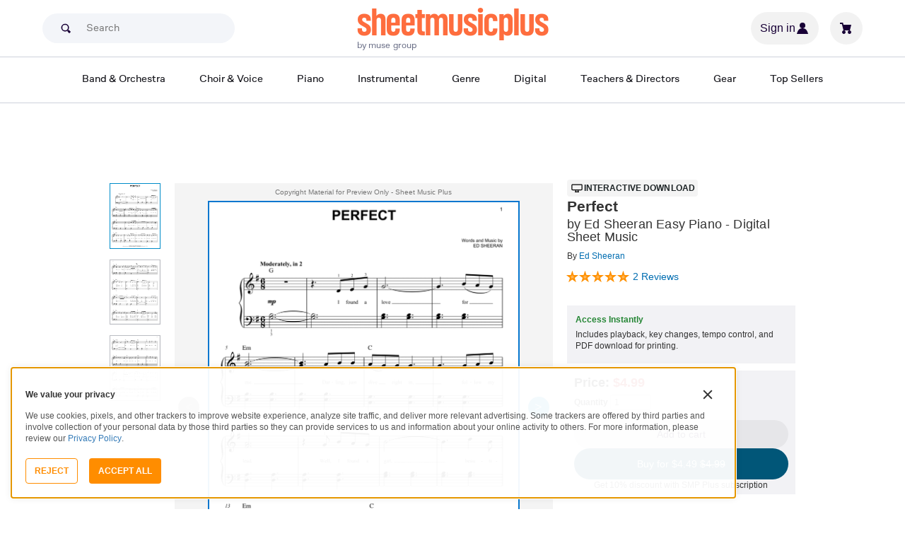

--- FILE ---
content_type: image/svg+xml
request_url: https://www.sheetmusicplus.com/static/public/build/smp_old_static/202601/images/icons/desktop.dc45b0e12b3a31cee998b9ff56152145.svg
body_size: -88
content:
<svg width="20" height="20" fill="none" xmlns="http://www.w3.org/2000/svg"><path d="M16.25 4.375a1.46 1.46 0 0 1 1.459 1.458v5.834a1.46 1.46 0 0 1-1.46 1.458h-3.957v1.667h.207l.127.013a.625.625 0 0 1 0 1.224l-.127.013h-5a.625.625 0 0 1 0-1.25h.209v-1.667H3.75a1.458 1.458 0 0 1-1.458-1.458V5.833c0-.805.652-1.458 1.458-1.458h12.5Zm-7.292 8.75v1.667h2.083v-1.667H8.958Zm-5.208-7.5a.208.208 0 0 0-.208.208v5.834c0 .115.093.208.208.208h12.5a.21.21 0 0 0 .209-.208V5.833a.21.21 0 0 0-.21-.208H3.75Z" fill="currentColor"/></svg>


--- FILE ---
content_type: text/javascript; charset=utf-8
request_url: https://www.sheetmusicplus.com/static/public/build/smp_es6/202601/662.a09957957516faeeb4d1df91a5a48228.js
body_size: 16449
content:
"use strict";(self.webpackChunksmp_es6=self.webpackChunksmp_es6||[]).push([[662],{33052:(e,t,i)=>{i.d(t,{Z:()=>s});var r=i(8081),n=i.n(r),a=i(23645),o=i.n(a)()(n());o.push([e.id,".BaseCheckbox-checkbox{-webkit-appearance:none;-moz-appearance:none;appearance:none;box-sizing:border-box;margin:0}",""]),o.locals={checkbox:"BaseCheckbox-checkbox"};const s=o},83617:(e,t,i)=>{i.d(t,{Z:()=>s});var r=i(8081),n=i.n(r),a=i(23645),o=i.n(a)()(n());o.push([e.id,".input-input{-webkit-appearance:none;background:transparent;border:none;box-sizing:border-box;margin:0;min-width:0;outline:none;padding:0}.input-input::-webkit-inner-spin-button,.input-input::-webkit-outer-spin-button,.input-input::-webkit-search-cancel-button,.input-input::-webkit-search-results-button,.input-input::-webkit-slider-runnable-track,.input-input::-webkit-slider-thumb{-webkit-appearance:none}",""]),o.locals={input:"input-input"};const s=o},1993:(e,t,i)=>{i.d(t,{Z:()=>s});var r=i(8081),n=i.n(r),a=i(23645),o=i.n(a)()(n());o.push([e.id,".BaseCarousel-carousel{-webkit-overflow-scrolling:touch;align-items:stretch;display:flex;list-style:none;overflow:auto;padding:0;scroll-snap-type:x mandatory;scrollbar-width:none;width:100%}.BaseCarousel-carousel::-webkit-scrollbar{display:none}.BaseCarousel-slide{display:flex;list-style:none}",""]),o.locals={carousel:"BaseCarousel-carousel",slide:"BaseCarousel-slide"};const s=o},10341:(e,t,i)=>{i.d(t,{Z:()=>s});var r=i(8081),n=i.n(r),a=i(23645),o=i.n(a)()(n());o.push([e.id,".Divider-divider{border-bottom:1px solid #ccc;margin:0}",""]),o.locals={divider:"Divider-divider"};const s=o},46627:(e,t,i)=>{i.d(t,{Z:()=>s});var r=i(8081),n=i.n(r),a=i(23645),o=i.n(a)()(n());o.push([e.id,'input[type="checkbox"].CheckboxV2-checkbox{background-color:var(--smp-color-background-default);border:1px solid #a7a4a9;border-radius:1px;height:20px;margin:0;width:20px}input[type="checkbox"].CheckboxV2-small{height:16px;width:16px}input[type="checkbox"].CheckboxV2-checkbox:disabled{opacity:.5}input[type="checkbox"].CheckboxV2-checkbox:checked{position:relative}input[type="checkbox"].CheckboxV2-primary:checked{background-color:#015678;border:1px solid #015678;position:relative}input[type="checkbox"].CheckboxV2-success:checked{background-color:#017b22;border:1px solid #017b22;position:relative}input[type="checkbox"].CheckboxV2-checkbox:checked::after{border:solid var(--smp-color-content-on-color);border-width:0 2px 2px 0;content:"";display:block;height:10px;left:50%;position:absolute;top:45%;transform:translate(-50%,-50%) rotate(45deg);width:5px}',""]),o.locals={checkbox:"CheckboxV2-checkbox",small:"CheckboxV2-small",primary:"CheckboxV2-primary",success:"CheckboxV2-success"};const s=o},28410:(e,t,i)=>{i.d(t,{Z:()=>s});var r=i(8081),n=i.n(r),a=i(23645),o=i.n(a)()(n());o.push([e.id,".TextField-wrapper{position:relative}.TextField-inputWrapper{margin-bottom:16px}.TextField-input{background:#fff;border:1px solid #ccc;border-radius:4px;min-height:36px;padding:9px 12px}select.TextField-input{line-height:16px}.TextField-passwordToggle{position:absolute;right:1px;top:1px;z-index:2}.TextField-iconEye{opacity:.4}.TextField-iconEyeActive{opacity:.6}.TextField-noMargins{margin:0}.TextField-hidden{display:none}.TextField-fieldErrors{margin-top:8px}.TextField-errorIcon{color:#b51c36;position:absolute;right:9px;top:50%;transform:translateY(-50%);z-index:2}.braintree-hosted-fields-focused{border-color:#66afe9;box-shadow:inset 0 1px 1px rgba(0,0,0,.075),0 0 8px rgba(102,175,233,.6);outline:0}.braintree-hosted-fields-invalid{border-color:#a94442;box-shadow:inset 0 1px 1px rgba(0,0,0,.075)}",""]),o.locals={wrapper:"TextField-wrapper",inputWrapper:"TextField-inputWrapper",input:"TextField-input",passwordToggle:"TextField-passwordToggle",iconEye:"TextField-iconEye",iconEyeActive:"TextField-iconEyeActive",noMargins:"TextField-noMargins",hidden:"TextField-hidden",fieldErrors:"TextField-fieldErrors",errorIcon:"TextField-errorIcon"};const s=o},91331:(e,t,i)=>{i.d(t,{Z:()=>s});var r=i(8081),n=i.n(r),a=i(23645),o=i.n(a)()(n());o.push([e.id,".LinkV2-isFullWidth{width:100%}",""]),o.locals={isFullWidth:"LinkV2-isFullWidth"};const s=o},29112:(e,t,i)=>{i.d(t,{Z:()=>s});var r=i(8081),n=i.n(r),a=i(23645),o=i.n(a)()(n());o.push([e.id,".AddedToCartRecommendationsModalContainer-container{display:flex;flex-direction:column;min-width:auto;width:548px}@media (max-width:810px){.AddedToCartRecommendationsModalContainer-container{width:100%}}.AddedToCartRecommendationsModalContainer-header{margin-top:40px}.AddedToCartRecommendationsModalContainer-carousel{margin-top:64px}@media (max-width:810px){.AddedToCartRecommendationsModalContainer-carousel{margin-top:40px}}.AddedToCartRecommendationsModalContainer-divider{margin-bottom:24px;margin-top:24px}.AddedToCartRecommendationsModalContainer-footer{display:flex;gap:16px}@media (max-width:810px){.AddedToCartRecommendationsModalContainer-footer{flex-direction:column}}.AddedToCartRecommendationsModalContainer-scoreListContainer{gap:20px;margin:0}",""]),o.locals={container:"AddedToCartRecommendationsModalContainer-container",header:"AddedToCartRecommendationsModalContainer-header",carousel:"AddedToCartRecommendationsModalContainer-carousel",divider:"AddedToCartRecommendationsModalContainer-divider",footer:"AddedToCartRecommendationsModalContainer-footer",scoreListContainer:"AddedToCartRecommendationsModalContainer-scoreListContainer"};const s=o},41176:(e,t,i)=>{i.d(t,{Z:()=>s});var r=i(8081),n=i.n(r),a=i(23645),o=i.n(a)()(n());o.push([e.id,".Carousel-container{width:100%}.Carousel-carousel{gap:22px}@media (max-width:810px){.Carousel-carousel{gap:16px}}.Carousel-headerWrapper{margin-bottom:20px}.Carousel-title{-webkit-line-clamp:3;line-clamp:3;-webkit-box-orient:vertical;display:-webkit-box;overflow:hidden;text-overflow:ellipsis}.Carousel-navButton{align-items:center;background-color:#f4f4f4;border-radius:50%;display:flex;height:44px;justify-content:center;width:44px}",""]),o.locals={container:"Carousel-container",carousel:"Carousel-carousel",headerWrapper:"Carousel-headerWrapper",title:"Carousel-title",navButton:"Carousel-navButton"};const s=o},438:(e,t,i)=>{i.d(t,{Z:()=>s});var r=i(8081),n=i.n(r),a=i(23645),o=i.n(a)()(n());o.push([e.id,".CarouselScoreSlide-scoreSlide{height:auto;width:120px}@media (max-width:810px){.CarouselScoreSlide-scoreSlide{width:96px}}.CarouselScoreSlide-imageWrapper{position:relative;width:100%}.CarouselScoreSlide-image{border:1px solid #afafaf}.CarouselScoreSlide-cartActionButton{bottom:10px;left:50%;position:absolute;transform:translateX(-50%)}.CarouselScoreSlide-title{-webkit-line-clamp:2;line-clamp:2;-webkit-box-orient:vertical;display:-webkit-box;overflow:hidden;text-overflow:ellipsis}",""]),o.locals={scoreSlide:"CarouselScoreSlide-scoreSlide",imageWrapper:"CarouselScoreSlide-imageWrapper",image:"CarouselScoreSlide-image",cartActionButton:"CarouselScoreSlide-cartActionButton",title:"CarouselScoreSlide-title"};const s=o},993:(e,t,i)=>{i.d(t,{Z:()=>s});var r=i(8081),n=i.n(r),a=i(23645),o=i.n(a)()(n());o.push([e.id,".MusicListPopover-musicListPopover{height:auto;max-height:400px;overflow-y:auto;width:280px}.MusicListPopover-musicListItem{margin-top:0}.MusicListPopover-musicListItem:first-child{margin-top:0}.MusicListPopover-createMusicListContainer{margin-top:12px;padding:0 10px}.MusicListPopover-createMusicListButton{color:#ff8d00;margin-bottom:16px;margin-right:22px}.MusicListPopover-ListItem{border-radius:0;color:#333;display:flex;font-weight:400;height:36px;justify-content:space-between;padding:8px 12px;text-align:center;text-transform:none;width:100%}.MusicListPopover-ListItem:hover{background-color:#ccc}.MusicListPopover-loading{align-items:center;justify-content:center;margin-bottom:16px;margin-right:16px}.MusicListPopover-form{align-items:center;display:flex;justify-content:space-between}",""]),o.locals={musicListPopover:"MusicListPopover-musicListPopover",musicListItem:"MusicListPopover-musicListItem",createMusicListContainer:"MusicListPopover-createMusicListContainer",createMusicListButton:"MusicListPopover-createMusicListButton",ListItem:"MusicListPopover-ListItem",listItem:"MusicListPopover-ListItem",loading:"MusicListPopover-loading",form:"MusicListPopover-form"};const s=o},30235:(e,t,i)=>{i.d(t,{Z:()=>s});var r=i(8081),n=i.n(r),a=i(23645),o=i.n(a)()(n());o.push([e.id,".ProperQuantityTooltip-properQuantityTooltip{max-width:290px}",""]),o.locals={properQuantityTooltip:"ProperQuantityTooltip-properQuantityTooltip"};const s=o},6998:(e,t,i)=>{i.d(t,{Z:()=>s});var r=i(8081),n=i.n(r),a=i(23645),o=i.n(a)()(n());o.push([e.id,".UxSurveyModalContainer-containerMobile{padding:16px 0}.UxSurveyModalContainer-containerDesktop{padding:20px 0;width:432px}.UxSurveyModalContainer-internalBadgeWrapper{background-color:#daecfe;margin:16px 0;padding:20px 54px}",""]),o.locals={containerMobile:"UxSurveyModalContainer-containerMobile",containerDesktop:"UxSurveyModalContainer-containerDesktop",internalBadgeWrapper:"UxSurveyModalContainer-internalBadgeWrapper"};const s=o},95488:(e,t,i)=>{i.d(t,{Xq:()=>n,b9:()=>a});const r=(0,i(63425).Id)((()=>Promise.all([i.e(736),i.e(812)]).then(i.bind(i,59427)))),n=(r("getCart"),r("addToCart")),a=(r("removeFromCart"),r("updateCartItemQuatity"),r("updateCartSubscription"),r("confirmCart"),r("updateBillingAddress"),r("updateTaxes"),r("removeGiftCardCode"),r("applyCoupon"),r("applyFirstOrderDiscountCoupon"))},90607:(e,t,i)=>{i.d(t,{By:()=>s,LJ:()=>o,PP:()=>a,nN:()=>n,su:()=>l});var r=i(90620);const n=(0,r.A0)("setCartCart"),a=((0,r.A0)("updateGiftCardCode"),(0,r.A0)("removeCartCode")),o=(0,r.A0)("updateCartToggleSubscription"),s=(0,r.A0)("setCartCoupon"),l=(0,r.A0)("applyFirstOrderDiscountCoupon")},80826:(e,t,i)=>{i.d(t,{d:()=>r});const r=e=>e?{secondsLeft:e.seconds_left,status:e.status}:null},13112:(e,t,i)=>{i.d(t,{Z:()=>a});var r=i(98661),n=i(30501);const a=()=>{const e=(0,r.useRef)(null),[t,i]=(0,r.useState)(!1);(0,r.useEffect)((()=>{e.current=document.querySelector(".js-coupon-expiration-timer"),i(!!e.current)}),[]);const a=(0,r.useMemo)((()=>{if(!e.current)return null;const t=parseInt(e.current.getAttribute("data-seconds-left")||"0",10);return Date.now()+1e3*t}),[t]),{formattedTime:o}=(0,n.N)({endTimeMs:a});return(0,r.useEffect)((()=>{e.current&&(e.current.textContent=o)}),[o]),null}},26965:(e,t,i)=>{i.d(t,{V:()=>r});const r=(e,t,i)=>{if(!t)return{days:0,hours:0,minutes:0,seconds:0,totalSeconds:0,isExpired:!0,formattedTime:"00:00"};const r=Math.max(0,Math.floor((t-e)/1e3)),n=Math.floor(r/3600),a=Math.floor(r%3600/60),o=r%60;let s=a.toString().padStart(2,"0")+":"+o.toString().padStart(2,"0");const l=Math.floor(r/86400);return i&&(s=0<l?l+1+" days":n.toString().padStart(2,"0")+":"+a.toString().padStart(2,"0")+":"+o.toString().padStart(2,"0")),{days:l,hours:n,minutes:a,seconds:o,totalSeconds:r,isExpired:0>=r,formattedTime:s}}},30501:(e,t,i)=>{i.d(t,{N:()=>a});var r=i(98661),n=i(26965);const a=({endTimeMs:e,onExpired:t,interval:i=1e3,isExperimentCouponFormatting:a})=>{const[o,s]=(0,r.useState)(Date.now()),l=(0,r.useRef)(t);return(0,r.useEffect)((()=>{l.current=t}),[t]),(0,r.useEffect)((()=>{if(!e)return()=>{};let t;const r=()=>{const i=Date.now();s(i);(0,n.V)(i,e,a).isExpired&&(clearInterval(t),l.current&&l.current())};return r(),t=setInterval(r,i),()=>clearInterval(t)}),[e,i]),(0,n.V)(o,e,a)}},43751:(e,t,i)=>{i.r(t),i.d(t,{default:()=>wi});var r=i(98661),n=i(85168),a=i(73337),o=i(50912),s=i(13112),l=i(22530),c=i(45092),d=i(74004),u=i(28742),p=i(27393),m=i(39441),h=i(90620),v=i(95488),g=i(90607);const f="Product Upselling Added to Cart";var y=i(28714),x=i(49171),b=i(77671),C=i(40602),S=i(44929),M=i(75820),Z=i(86907),w=i(16584);const L="Notification Modal",k=({onNotifyWhenAvailable:e,selectedFormat:t})=>{const{t:i}=(0,b.Q)();return(0,w.BX)(C.f,{gapSize:"l",align:"center",children:[(0,w.tZ)(S.m,{variant:"heading-s",noMargins:!0,children:i("interactive"===t?{message:["Interactive version unavailable"]}:{message:["PDF version unavailable"]})}),(0,w.tZ)(S.m,{variant:"body-l",color:"primary",noMargins:!0,children:i({message:["This edition does not include an interactive format."]})}),(0,w.tZ)(M.x,{state:"primary",onPress:e,isFullWidth:!0,children:i({message:["Notify me when available"]})})]})},E=({onClose:e,...t})=>(0,w.tZ)(Z.f,{size:"md",id:L,onCloseClick:e,children:(0,w.tZ)(k,{...t})});var T=i(40781);const P=(0,T.tA)("scoreView")({initialState:{selectedFormat:null},actions:{initSelectedFormat({isDigital:e,isInteractive:t}){let i="physical";return e&&(i=t?"interactive":"pdf"),{selectedFormat:i}}}});var I=i(7598),N=i(73916);var A=i(51633);var B=i(83666),_=i(94825);const F=(0,T.tA)("musicLists")({initialState:{musicLists:[],musicListItems:[],activeMusicList:null},actions:{setMusicLists:e=>({musicLists:e}),setActiveMusicList:e=>({activeMusicList:e})}}),R=(0,h.A0)("getUserMusicLists"),V=(0,h.A0)("getUserMusicListItems"),O=((0,h.A0)("putUserMusicList"),(0,h.A0)("deleteUserMusicList"),(0,h.A0)("deleteUserMusicListItem")),U=(0,h.A0)("postUserMusicList"),j=(0,h.A0)("postUserMusicListItem"),X=()=>async(e,t,{logger:i})=>{try{e(R.actions.start());const{data:t,error:i}=await A.M.get({path:"/user/musiclist/list"});if(i){if(i.status===B.Nx.NotFound)return void e(F.actions.setMusicLists([]));throw new Error("Can't load user music lists with status: "+i.status)}e(F.actions.setMusicLists(t.map((e=>({id:e.id,name:e.name,visibility:e.visibility})))))}catch(t){e((0,_.C)()),i.error(t),e(R.actions.setError(t))}finally{e(R.actions.stop())}},z=({musicList:e,onSuccess:t})=>async(i,r,{logger:n})=>{try{i(U.actions.start());const{data:r,error:n}=await(a={data:e},A.M.post({path:"/user/musiclist/list",...a}));if(n)throw new Error("Can't create user music list with status: "+n.status);t&&t(r),i(X())}catch(e){i((0,_.C)()),n.error(e),i(U.actions.setError(e))}finally{i(U.actions.stop())}var a},D=({data:e,onSuccess:t})=>async(i,r,{logger:n})=>{try{i(j.actions.start());const{error:r}=await(a={data:e},A.M.post({path:"/user/musiclist/item",...a}));if(r)throw new Error("Can't add item to user music list with status: "+r.status);t&&t()}catch(e){i((0,_.C)()),n.error(e),i(j.actions.setError(e))}finally{i(j.actions.stop())}var a},W=e=>async(t,i,{logger:r})=>{try{t(V.actions.start());const{data:i,error:r}=await(n={query:{list_id:e}},A.M.get({path:"/user/musiclist/item",...n}));if(r){if(r.status===B.Nx.NotFound)return void t(F.actions.setMusicListItems([]));throw new Error("Can't load user music list items with status: "+r.status)}t(F.actions.setMusicListItems(i.map((e=>({id:e.id,title:e.title,image:e.image,priceAmount:e.price_amount,priceSale:e.price_sale,instrument:e.instrument,qtyMinimumOrder:e.qty_minimum_order})))))}catch(e){t((0,_.C)()),r.error(e)}finally{t(V.actions.stop())}var n},q=({query:e,onSuccess:t})=>async(i,r,{logger:n})=>{try{i(O.actions.start());const{error:r}=await(a={query:e},A.M.delete({path:"/user/musiclist/item",...a}));if(r){if(r.status===B.Nx.NotFound)return;throw new Error("Can't delete user music list item with status: "+r.status)}t&&t(),i(W(e.list_id))}catch(e){i((0,_.C)()),n.error(e),i(O.actions.setError(e))}finally{i(O.actions.stop())}var a};var Q=i(53880),H=i(29690),Y=i(45999);const G=({...e})=>(0,w.tZ)("svg",{width:"16",height:"16",viewBox:"0 0 16 16",fill:"currentColor",...e,children:(0,w.tZ)("path",{d:"m5.863 10.583-2.78-2.78-.946.94 3.726 3.726 8-8-.94-.94-7.06 7.054Z"})});var J=i(93967),K=i.n(J),$=i(67719),ee=i(78180);function te(e,t,i){let n=(0,ee.i)((()=>{i&&i(t)}));(0,r.useEffect)((()=>{var t;let i=null==e||null===(t=e.current)||void 0===t?void 0:t.form;return null==i||i.addEventListener("reset",n),()=>{null==i||i.removeEventListener("reset",n)}}),[e,n])}var ie=i(50623),re=i(93599),ne=i(23463),ae=i(20655),oe=i(59168);function se(e){let{id:t,label:i,"aria-labelledby":r,"aria-label":n,labelElementType:a="label"}=e;t=(0,ae.Me)(t);let o=(0,ae.Me)(),s={};return i&&(r=r?o+" "+r:o,s={id:o,htmlFor:"label"===a?t:void 0}),{labelProps:s,fieldProps:(0,oe.b)({id:t,"aria-label":n,"aria-labelledby":r})}}function le(e){let{description:t,errorMessage:i,isInvalid:r,validationState:n}=e,{labelProps:a,fieldProps:o}=se(e),s=(0,ae.mp)([!!t,!!i,r,n]),l=(0,ae.mp)([!!t,!!i,r,n]);return o=(0,re.d)(o,{"aria-describedby":[s,l,e["aria-describedby"]].filter(Boolean).join(" ")||void 0}),{labelProps:a,fieldProps:o,descriptionProps:{id:s},errorMessageProps:{id:l}}}var ce=i(8354),de=i(68933),ue=i(7436);function pe(e,t,i){let{validationBehavior:n,focus:a}=e;(0,ue.b)((()=>{if("native"===n&&(null==i?void 0:i.current)&&!i.current.disabled){let r=t.realtimeValidation.isInvalid?t.realtimeValidation.validationErrors.join(" ")||"Invalid value.":"";i.current.setCustomValidity(r),i.current.hasAttribute("title")||(i.current.title=""),t.realtimeValidation.isInvalid||t.updateValidation({isInvalid:!(e=i.current).validity.valid,validationDetails:me(e),validationErrors:e.validationMessage?[e.validationMessage]:[]})}var e}));let o=(0,r.useRef)(!1),s=(0,ee.i)((()=>{o.current||t.resetValidation()})),l=(0,ee.i)((e=>{var r;t.displayValidation.isInvalid||t.commitValidation();let n=null==i||null===(r=i.current)||void 0===r?void 0:r.form;var o;!e.defaultPrevented&&i&&n&&function(e){for(let t,i=0;i<e.elements.length;i++)if(t=e.elements[i],!t.validity.valid)return t;return null}(n)===i.current&&(a?a():null===(o=i.current)||void 0===o||o.focus(),(0,de._w)("keyboard"));e.preventDefault()})),c=(0,ee.i)((()=>{t.commitValidation()}));(0,r.useEffect)((()=>{let e=null==i?void 0:i.current;if(!e)return;let t=e.form,r=null==t?void 0:t.reset;return t&&(t.reset=()=>{o.current=!window.event||"message"===window.event.type&&window.event.target instanceof MessagePort,null==r||r.call(t),o.current=!1}),e.addEventListener("invalid",l),e.addEventListener("change",c),null==t||t.addEventListener("reset",s),()=>{e.removeEventListener("invalid",l),e.removeEventListener("change",c),null==t||t.removeEventListener("reset",s),t&&(t.reset=r)}}),[i,l,c,s,n])}function me(e){let t=e.validity;return{badInput:t.badInput,customError:t.customError,patternMismatch:t.patternMismatch,rangeOverflow:t.rangeOverflow,rangeUnderflow:t.rangeUnderflow,stepMismatch:t.stepMismatch,tooLong:t.tooLong,tooShort:t.tooShort,typeMismatch:t.typeMismatch,valueMissing:t.valueMissing,valid:t.valid}}const he={badInput:!1,customError:!1,patternMismatch:!1,rangeOverflow:!1,rangeUnderflow:!1,stepMismatch:!1,tooLong:!1,tooShort:!1,typeMismatch:!1,valueMissing:!1,valid:!0},ve={...he,customError:!0,valid:!1},ge={isInvalid:!1,validationDetails:he,validationErrors:[]},fe=(0,r.createContext)({}),ye="__formValidationState"+Date.now();function xe(e){if(e[ye]){let{realtimeValidation:t,displayValidation:i,updateValidation:r,resetValidation:n,commitValidation:a}=e[ye];return{realtimeValidation:t,displayValidation:i,updateValidation:r,resetValidation:n,commitValidation:a}}return function(e){let{isInvalid:t,validationState:i,name:n,value:a,builtinValidation:o,validate:s,validationBehavior:l="aria"}=e;i&&(t||(t="invalid"===i));let c=void 0===t?null:{isInvalid:t,validationErrors:[],validationDetails:ve},d=(0,r.useMemo)((()=>{if(!s||null==a)return null;let e=function(e,t){if("function"==typeof e){let i=e(t);if(i&&"boolean"!=typeof i)return be(i)}return[]}(s,a);return Ce(e)}),[s,a]);(null==o?void 0:o.validationDetails.valid)&&(o=void 0);let u=(0,r.useContext)(fe),p=(0,r.useMemo)((()=>n?Array.isArray(n)?n.flatMap((e=>be(u[e]))):be(u[n]):[]),[u,n]),[m,h]=(0,r.useState)(u),[v,g]=(0,r.useState)(!1);u!==m&&(h(u),g(!1));let f=(0,r.useMemo)((()=>Ce(v?[]:p)),[v,p]),y=(0,r.useRef)(ge),[x,b]=(0,r.useState)(ge),C=(0,r.useRef)(ge),[S,M]=(0,r.useState)(!1);return(0,r.useEffect)((()=>{if(S){M(!1);let e=d||o||y.current;Se(e,C.current)||(C.current=e,b(e))}})),{realtimeValidation:c||f||d||o||ge,displayValidation:"native"===l?c||f||x:c||f||d||o||x,updateValidation(e){"aria"!==l||Se(x,e)?y.current=e:b(e)},resetValidation(){let e=ge;Se(e,C.current)||(C.current=e,b(e)),"native"===l&&M(!1),g(!0)},commitValidation(){"native"===l&&M(!0),g(!0)}}}(e)}function be(e){return e?Array.isArray(e)?e:[e]:[]}function Ce(e){return e.length?{isInvalid:!0,validationErrors:e,validationDetails:ve}:null}function Se(e,t){return!(e!==t)||!!e&&!!t&&e.isInvalid===t.isInvalid&&e.validationErrors.length===t.validationErrors.length&&e.validationErrors.every(((e,i)=>e===t.validationErrors[i]))&&Object.entries(e.validationDetails).every((([e,i])=>t.validationDetails[e]===i))}function Me(e,t){let{inputElementType:i="input",isDisabled:n=!1,isRequired:a=!1,isReadOnly:o=!1,type:s="text",validationBehavior:l="aria"}=e,[c,d]=(0,ne.z)(e.value,e.defaultValue||"",e.onChange),{focusableProps:u}=(0,ce.kc)(e,t),p=xe({...e,value:c}),{isInvalid:m,validationErrors:h,validationDetails:v}=p.displayValidation,{labelProps:g,fieldProps:f,descriptionProps:y,errorMessageProps:x}=le({...e,isInvalid:m,errorMessage:e.errorMessage||h}),b=(0,$.z)(e,{labelable:!0});const C={type:s,pattern:e.pattern};let[S]=(0,r.useState)(c);var M;return te(t,null!==(M=e.defaultValue)&&void 0!==M?M:S,d),pe(e,p,t),(0,r.useEffect)((()=>{if(t.current instanceof(0,ie.kR)(t.current).HTMLTextAreaElement){let e=t.current;Object.defineProperty(e,"defaultValue",{get:()=>e.value,set:()=>{},configurable:!0})}}),[t]),{labelProps:g,inputProps:(0,re.d)(b,"input"===i?C:void 0,{disabled:n,readOnly:o,required:a&&"native"===l,"aria-required":a&&"aria"===l||void 0,"aria-invalid":m||void 0,"aria-errormessage":e["aria-errormessage"],"aria-activedescendant":e["aria-activedescendant"],"aria-autocomplete":e["aria-autocomplete"],"aria-haspopup":e["aria-haspopup"],"aria-controls":e["aria-controls"],value:c,onChange:e=>d(e.target.value),autoComplete:e.autoComplete,autoCapitalize:e.autoCapitalize,maxLength:e.maxLength,minLength:e.minLength,name:e.name,form:e.form,placeholder:e.placeholder,inputMode:e.inputMode,autoCorrect:e.autoCorrect,spellCheck:e.spellCheck,[17<=parseInt(r.default.version,10)?"enterKeyHint":"enterkeyhint"]:e.enterKeyHint,onCopy:e.onCopy,onCut:e.onCut,onPaste:e.onPaste,onCompositionEnd:e.onCompositionEnd,onCompositionStart:e.onCompositionStart,onCompositionUpdate:e.onCompositionUpdate,onSelect:e.onSelect,onBeforeInput:e.onBeforeInput,onInput:e.onInput,...u,...f}),descriptionProps:y,errorMessageProps:x,isInvalid:m,validationErrors:h,validationDetails:v}}const Ze=(0,r.forwardRef)((({testID:e,...t},i)=>(0,w.tZ)("label",{ref:i,...t})));var we=i(93379),Le=i.n(we),ke=i(83617),Ee={injectType:"styleTag",insert:"head",singleton:!1};Le()(ke.Z,Ee);const Te=ke.Z.locals||{};var Pe=i(28410),Ie={injectType:"styleTag",insert:"head",singleton:!1};Le()(Pe.Z,Ie);const Ne=Pe.Z.locals||{};var Ae=i(61284);const Be=({errors:e})=>{const t=e.length;return t?1===t?(0,w.tZ)(Ae.x,{type:"paragraph-m",state:"danger",children:e[0]}):(0,w.tZ)(Ae.x,{as:"ul",type:"paragraph-m",state:"danger",children:e.map((e=>(0,w.tZ)("li",{children:e},e)))}):null},_e=({className:e})=>(0,w.tZ)("svg",{width:"17",height:"16",viewBox:"0 0 17 16",className:e,children:(0,w.tZ)("path",{d:"M8.558 1.139c-2.349 0-4.23 1.07-5.599 2.343C1.6 4.743.69 6.255.26 7.292a.924.924 0 0 0 0 .716c.43 1.038 1.34 2.55 2.7 3.81 1.37 1.274 3.25 2.344 5.6 2.344 2.348 0 4.229-1.07 5.598-2.343 1.36-1.265 2.27-2.773 2.703-3.811a.925.925 0 0 0 0-.715c-.433-1.038-1.343-2.55-2.703-3.811-1.37-1.274-3.25-2.343-5.599-2.343ZM4.372 7.65a4.186 4.186 0 1 1 8.372 0 4.186 4.186 0 0 1-8.372 0Zm4.186-1.86a1.862 1.862 0 0 1-2.45 1.764c-.16-.052-.346.047-.34.215a2.792 2.792 0 1 0 2.91-2.91c-.17-.005-.268.178-.216.34.061.187.096.384.096.59Z",fill:"#000"})}),Fe=({...e})=>(0,w.BX)("svg",{xmlns:"http://www.w3.org/2000/svg",fill:"currentColor",...e,children:[(0,w.tZ)("path",{d:"M9 13a1 1 0 1 1 2 0 1 1 0 0 1-2 0ZM10.75 11V6h-1.5v5h1.5Z"}),(0,w.tZ)("path",{fillRule:"evenodd",clipRule:"evenodd",d:"M2.25 10a7.75 7.75 0 1 1 15.5 0 7.75 7.75 0 0 1-15.5 0ZM10 3.75a6.25 6.25 0 1 0 0 12.5 6.25 6.25 0 0 0 0-12.5Z"})]}),Re=({as:e="input",testIDs:t,isPasswordVisible:i=!1,onChangePasswordVisible:n,errors:a=[],noMargins:o=!1,...s})=>{const{t:l}=(0,b.Q)(),[c,d]=(0,r.useState)(i),u=(0,r.useRef)(null),{labelProps:p,inputProps:m,validationErrors:h}=Me({inputElementType:e,...s},u),v={className:K()(Te.input,"form-control input-sm",Ne.input),ref:u},g=()=>{d(!c),null==n||n(!c)};(0,r.useEffect)((()=>{i!==c&&d(i)}),[i]);const f=[...h,...a],y=(()=>{if("input"===e){const e="password"===s.type&&c?"text":s.type;return(0,w.BX)("div",{className:Ne.wrapper,children:[(0,w.tZ)("input",{...v,...m,type:e}),"password"===s.type&&(0,w.tZ)(Y.z,{onPress:g,className:Ne.passwordToggle,state:"icon",children:(0,w.tZ)(_e,{className:c?Ne.iconEyeActive:Ne.iconEye})}),0<f.length&&(0,w.tZ)(Fe,{width:18,height:18,className:Ne.errorIcon})]})}return(0,w.BX)("div",{className:Ne.wrapper,children:[(0,w.tZ)("textarea",{...v,...m}),0<f.length&&(0,w.tZ)(Fe,{className:Ne.errorIcon})]})})();return(0,w.BX)("div",{className:K()(f.length?"has-error":void 0,"hidden"===s.type?Ne.hidden:void 0,Ne.inputWrapper,o&&Ne.noMargins),children:[!!s.label&&(0,w.BX)(Ze,{...p,testID:null==t?void 0:t.label,children:[s.label,!s.isRequired&&l({message:[" (optional)"]})]}),y,(0,w.tZ)("div",{className:f.length?Ne.fieldErrors:void 0,children:(0,w.tZ)(Be,{errors:f})})]})};var Ve=i(993),Oe={injectType:"styleTag",insert:"head",singleton:!1};Le()(Ve.Z,Oe);const Ue=Ve.Z.locals||{},je=({data:e,scoreMusicLists:t,productId:i,onCreateMusicList:n,onAddProductToMusicList:a,onRemoveProductFromMusicList:o,isLoading:s})=>{const{t:l}=(0,b.Q)(),[c,d]=(0,r.useState)(!1),[u,p]=(0,r.useState)(!1),[m,h]=(0,r.useState)(""),[v,g]=(0,r.useState)(t||[]),[f,y]=(0,r.useState)({}),x=(0,r.useRef)(null),C=e=>{e.preventDefault(),d((e=>!e))};(0,r.useEffect)((()=>{const t=document.querySelector(".js-add-to-music-list-button");if(null==t||t.addEventListener("click",C),x.current=t,null!=e&&e.length){const t=null==e?void 0:e.reduce(((e,t)=>(e[t]=!0,e)),{});y(t)}return()=>{null==t||t.removeEventListener("click",C)}}),[]),(0,r.useEffect)((()=>{p(!1),h("")}),[c]);return(0,w.tZ)("div",{children:(0,w.BX)(Q.J,{classNames:{popover:Ue.musicListPopover},triggerRef:x,isOpen:c,onOpenChange:d,children:[(0,w.tZ)(H.g,{gapSize:"none",children:null==v?void 0:v.map((e=>(0,w.tZ)("li",{className:Ue.musicListItem,children:(0,w.BX)(Y.z,{className:Ue.ListItem,type:"button",state:"action",onPress:()=>{return t=e.id,void(f[t]?f[t]&&(o(t),y((e=>({...e,[t]:!1})))):(a({list_id:t,product_id:i}),y((e=>({...e,[t]:!0})))));var t},children:[e.name,f[e.id]&&(0,w.tZ)(G,{width:20,height:20,color:"#333333"})]})},e.id)))}),(0,w.tZ)("div",{className:Ue.createMusicListContainer,children:u?(0,w.BX)("form",{onSubmit:e=>{e.preventDefault(),m.trim()&&n({musicList:{name:m,visibility:0},onSuccess:e=>(e=>{g((t=>[...t,e])),p(!1),h("")})(e)})},className:Ue.form,children:[(0,w.tZ)(Re,{value:m,onChange:e=>h(e),placeholder:l({message:["List name here"]}),type:"text"}),s?(0,w.tZ)(Ae.x,{className:Ue.loading,type:"paragraph-m",state:"muted",children:l({message:["Loading"]})}):(0,w.tZ)(Y.z,{type:"submit",state:"link",className:Ue.createMusicListButton,children:l({message:["Create"]})})]}):(0,w.tZ)(Y.z,{state:"link",className:Ue.createMusicListButton,onPress:()=>p(!0),children:l({message:["Create Music List"]})})})]})})};const Xe=i(73652).Oe,ze=()=>{const{t:e}=(0,b.Q)(),t=(0,d.Z)({createMusicList:z,addProductToMusicList:D,deleteMusicListItem:q,showToast:_.N}),{isLoading:i}=(0,h.QT)(U),r=Xe();if(!r)return null;const n=r.music_list_ids_for_score,a=r.music_lists,o=r.product_id,s=()=>{t.showToast({text:e({message:["Product has been removed from your list."]})})};return(0,w.tZ)(je,{data:n,scoreMusicLists:a,productId:o,onCreateMusicList:t.createMusicList,onAddProductToMusicList:i=>{t.addProductToMusicList({data:i,onSuccess:()=>{return r=i.list_id,m.N.channel.send({event:"Add to Music List Success",item:r}),void t.showToast({text:e({message:["The product has been successfully added to the music list."]})});var r}})},onRemoveProductFromMusicList:e=>{t.deleteMusicListItem({query:{list_id:e,product_id:o},onSuccess:s})},isLoading:i})};var De=i(94272),We=i(49273),qe=i(95707),Qe=i(49377),He=i(30235),Ye={injectType:"styleTag",insert:"head",singleton:!1};Le()(He.Z,Ye);const Ge=He.Z.locals||{},Je=({minOrderQuantity:e})=>{const{t}=(0,b.Q)();return(0,w.BX)(qe.a,{delay:0,onOpenChange:e=>{e&&m.N.channel.send({event:"Tooltip View",type:"How many copies should I buy"})},children:[(0,w.tZ)(We.O,{type:"button",className:"proper-quantity-title",onPress:()=>{m.N.events.click({value:"How many copies should I buy"})},children:t({message:["How many copies should I buy?"]})}),(0,w.tZ)(Qe.X,{placement:"right",className:Ge.properQuantityTooltip,hasArrow:!0,children:(0,w.BX)(Ae.x,{type:"paragraph-m",children:[t({message:["Music creators rely on fair compensation, and each performer or student should have their own legally purchased copy. Please make sure to order enough copies for everyone using the music."]})," ",1<e&&t({message:["Minimum ",["minOrderQuantity"]," copies."]},{minOrderQuantity:e+""})]})})]})},Ke=(0,De.$)((()=>{const{qty_minimum_order:e}=Xe();return(0,w.tZ)(Je,{minOrderQuantity:e})}),"proper-quantity"),$e={},et=[".js-details-title",".js-detailed-description-title",".js-similar-scores-title",".js-recommendation-title",".js-reviews-title",".js-footer-free-newsletter"];var tt=i(94875),it=i(18891),rt=i(38818),nt=i(91331),at={injectType:"styleTag",insert:"head",singleton:!1};Le()(nt.Z,at);const ot=nt.Z.locals||{},st=({children:e,state:t="link",className:i,...r})=>{const n=K()({[M.T.button]:"link"!==t,[M.T.primary]:"primary"===t,[M.T.secondary]:"secondary"===t},i);return(0,w.tZ)(rt.v,{...r,className:K()(n,{[ot.isFullWidth]:r.isFullWidth}),children:e})};var lt=i(67188),ct=i(6998),dt={injectType:"styleTag",insert:"head",singleton:!1};Le()(ct.Z,dt);const ut=ct.Z.locals||{},pt=(0,T.tA)("ux-survey")({persist:{localStorage:["isModalClosed"]},initialState:{isModalClosed:!1}}),mt="UX_SURVEY_MODAL",ht=({onCtaClick:e,surveyUrl:t})=>{const{t:i}=(0,b.Q)();return(0,w.tZ)("div",{className:ut.containerMobile,children:(0,w.BX)(H.g,{align:"center",gapSize:"l",justifyItems:"center",className:ut.containerMobile,children:[(0,w.tZ)(tt.C,{state:"primary",children:i({message:["Get a chance to win $50"]})}),(0,w.tZ)(Ae.x,{type:"paragraph-xl-s",align:"center",children:i({message:["Share your feedback to help us improve your experience."]})}),(0,w.tZ)(st,{href:t,target:"_blank",state:"primary",isFullWidth:!0,onPress:e,children:i({message:["Take the Survey"]})}),(0,w.tZ)(Ae.x,{type:"paragraph-s",align:"center",children:i({message:["7 participants will be selected to receive $50 as a thank-you."]})})]})})},vt=({onCtaClick:e,surveyUrl:t})=>{const{t:i}=(0,b.Q)();return(0,w.tZ)("div",{className:ut.containerDesktop,children:(0,w.BX)(H.g,{align:"center",gapSize:"l",justifyItems:"center",children:[(0,w.BX)(H.g,{align:"center",gapSize:"md",justifyItems:"center",children:[(0,w.tZ)(Ae.x,{type:"heading-xl",align:"center",noMargins:!0,children:i({message:["Share your feedback to help us improve your experience."]})}),(0,w.tZ)(Ae.x,{type:"paragraph-l",align:"center",children:i({message:["Take a short survey to help improve your experience."]})})]}),(0,w.BX)(H.g,{align:"center",gapSize:"md",justifyItems:"center",className:ut.internalBadgeWrapper,children:[(0,w.tZ)(tt.C,{state:"white",children:i({message:["Get a chance to win $50"]})}),(0,w.tZ)(Ae.x,{type:"paragraph-l",align:"center",children:i({message:["7 participants will be selected to receive $50 as a thank-you."]})})]}),(0,w.tZ)(st,{href:t,target:"_blank",state:"primary",isFullWidth:!0,onPress:e,children:i({message:["Take the Survey"]})})]})})},gt=()=>{const[e]=(0,c.Z)([p.HP.props.getId]),t=(0,d.Z)(pt.actions),i=(0,it.d)(),r=()=>{t.setIsModalClosed(!0),m.N.channel.send({event:"Survey Click"})},n=(0,lt.Gr)({url:"https://muse3412.surveysparrow.com/s/smp-segmentation/tt-af2KN",params:{user_id:e}});return(0,w.tZ)(Z.f,{id:mt,align:i?"end":"center",size:i?"fullWidth":"auto",onCloseClick:()=>{m.N.channel.send({event:"Survey Close"}),t.setIsModalClosed(!0)},children:i?(0,w.tZ)(ht,{surveyUrl:n,onCtaClick:r}):(0,w.tZ)(vt,{surveyUrl:n,onCtaClick:r})})};var ft=i(17289),yt=i(33052),xt={injectType:"styleTag",insert:"head",singleton:!1};Le()(yt.Z,xt);const bt=yt.Z.locals||{},Ct=(0,r.forwardRef)((({className:e,testID:t,...i},r)=>(0,w.tZ)("input",{type:"checkbox",className:K()(bt.checkbox,e),ref:r,...i})));var St=i(46627),Mt={injectType:"styleTag",insert:"head",singleton:!1};Le()(St.Z,Mt);const Zt=St.Z.locals||{},wt=(0,r.forwardRef)((({state:e="primary",size:t="l",isChecked:i,defaultChecked:r,onChange:n,value:a,...o},s)=>{const l={primary:Zt.primary,success:Zt.success},c={l:void 0,s:Zt.small};return(0,w.tZ)(Ct,{className:K()(Zt.checkbox,l[e],c[t]),ref:s,checked:i,defaultChecked:r,value:a,onChange:e=>{const t=e.target.checked;null==n||n(t,e)},...o})}));var Lt=i(30501);const kt=10;var Et=i(10401),Tt=i(80826),Pt=i(58365);const It=(e,t="USD")=>Pt.a.getPrice(e,t),Nt=(e,t)=>{if(0>t||100<t)throw new Error("Discount percentage must be between 0 and 100");return e*(1-t/100)};var At=i(16860);const Bt=({secondsLeft:e})=>{const{t}=(0,b.Q)(),i=(0,r.useMemo)((()=>e?Date.now()+1e3*e:null),[e]),{formattedTime:n}=(0,Lt.N)({endTimeMs:i});return(0,w.BX)(Ae.x,{as:"span",type:"paragraph-s",children:[t({message:["Expires in"]}),":"," ",(0,w.tZ)(Ae.x,{as:"span",type:"heading-s",children:n})]})},_t=(0,De.$)((()=>{const{t:e}=(0,b.Q)(),{isLoading:t}=(0,h.QT)(g.su),{getPrice:i}=(0,b.Q)(),n=Xe(),a=(()=>{var e;const t=Xe();return null!==(e=t.sale_price)&&void 0!==e?e:t.price_amount})(),[o]=(0,c.Z)([Et.i8.props.getFirstOrderCoupon]),s=(0,d.Z)({setFirstOrderCoupon:Et.i8.actions.setFirstOrderCoupon,applyFirstOrderDiscountCoupon:v.b9});(0,r.useEffect)((()=>{s.setFirstOrderCoupon((0,Tt.d)(n.first_order_coupon))}),[n.first_order_coupon]);const l=(0,r.useMemo)((()=>(null==o?void 0:o.status)===ft.c.APPLIED),[o]),u=l?Nt(a,kt):a;return((e,t,i)=>{const{getPrice:n}=(0,b.Q)(),[a]=(0,c.Z)([At.gP]),o=(0,r.useRef)(null),s=(0,r.useRef)(null);(0,r.useEffect)((()=>{o.current=document.querySelectorAll(".js-price-with-subscription"),s.current=document.querySelectorAll(".js-price-without-subscription")}),[]),(0,r.useEffect)((()=>{if(o.current){var e;const r=Nt(t,null!==(e=null==a?void 0:a.value)&&void 0!==e?e:0);o.current.forEach((e=>{e.textContent=n(r,i)}))}s.current&&s.current.forEach((e=>{e.textContent=n(t,i)}))}),[e,t,i,null==a?void 0:a.value,n])})(l,u,n.price_currency),(0,w.BX)(H.g,{gapSize:"md-s",children:[(0,w.BX)(Ae.x,{as:"div",type:"heading-xl",children:[e({message:["Price"]}),":"," ",(0,w.tZ)(Ae.x,{as:"span",type:"heading-xl",children:i(u,n.price_currency)})," ",l&&(0,w.tZ)(Ae.x,{as:"span",type:"paragraph-xl",state:"muted",decoration:"line-through",children:i(a,n.price_currency)})]}),(0,w.BX)(H.U,{gapSize:"sm",justify:"space-between",alignItems:"center",children:[(0,w.BX)(H.U,{gapSize:"sm",alignItems:"center",children:[(0,w.BX)(tt.C,{state:"success",textType:"paragraph-s",children:[e({message:["Coupon"]}),":"]}),(0,w.BX)(H.U,{gapSize:"xs",alignItems:"center",children:[(0,w.tZ)(wt,{size:"s",state:"success",disabled:t||l,onChange:e=>{e&&(m.N.events.click({value:"Promo Code Toggle On",params:{promo_code:"welcome10"}}),s.applyFirstOrderDiscountCoupon())},isChecked:l,id:"first-order-discount-checkbox"}),(0,w.tZ)(Ae.x,{as:"label",type:"paragraph-s",htmlFor:"first-order-discount-checkbox",children:e(l?{message:[["val"],"% off applied"]}:{message:["Apply ",["val"],"% coupon"]},{val:kt+""})})]})]}),l&&(0,w.tZ)(Bt,{secondsLeft:(null==o?void 0:o.secondsLeft)||0})]})]})}),"first-order-discount-pricing");var Ft=i(10341),Rt={injectType:"styleTag",insert:"head",singleton:!1};Le()(Ft.Z,Rt);const Vt=Ft.Z.locals||{},Ot=({className:e})=>(0,w.tZ)("hr",{className:K()(Vt.divider,e)});var Ut=i(6453);const jt="Subscription Paywall",Xt=({onContinue:e,priceAmount:t,priceCurrency:i})=>{const{t:r,getPrice:n}=(0,b.Q)();return(0,w.BX)(H.g,{gapSize:"l",children:[(0,w.BX)(H.g,{gapSize:"md",children:[(0,w.tZ)(S.m,{variant:"heading-s",children:r({message:["Start free 7-day trial"]})}),(0,w.BX)(H.g,{gapSize:"md",children:[(0,w.tZ)(Ot,{}),(0,w.tZ)(S.m,{variant:"body-l",noMargins:!0,children:r({message:["Enjoy exclusive benefits with a free SMP Plus Subscription trial."]})}),(0,w.tZ)(Ot,{})]}),(0,w.BX)(H.g,{gapSize:"sm",children:[(0,w.BX)(H.U,{gapSize:"md",alignItems:"center",children:[(0,w.tZ)(Ut.j,{width:20,height:20,fill:"#017b22"}),(0,w.tZ)(S.m,{variant:"body-l",noMargins:!0,children:r({message:["Unlimited online access to over 90k+ high-quality scores from Hal Leonard"]})})]}),(0,w.BX)(H.U,{gapSize:"md",alignItems:"center",children:[(0,w.tZ)(Ut.j,{width:20,height:20,fill:"#017b22"}),(0,w.tZ)(S.m,{variant:"body-l",noMargins:!0,children:r({message:["10% discount on all purchases"]})})]}),(0,w.BX)(H.U,{gapSize:"md",alignItems:"center",children:[(0,w.tZ)(Ut.j,{width:20,height:20,fill:"#017b22"}),(0,w.tZ)(S.m,{variant:"body-l",noMargins:!0,children:r({message:["Free shipping for orders over ",["freeShippingThreshold"]]},{freeShippingThreshold:n(25,i,{minimumFractionDigits:0})})})]})]}),(0,w.tZ)(Ot,{}),(0,w.BX)(H.g,{gapSize:"none",children:[(0,w.tZ)(S.m,{variant:"caption-l",color:"inactive",decoration:"line-through",noMargins:!0,children:n(t,i)}),(0,w.BX)(H.U,{gapSize:"xs",alignItems:"end",children:[(0,w.tZ)(S.m,{variant:"subtitle-l",noMargins:!0,children:n(0,i,{minimumFractionDigits:0})}),(0,w.tZ)(S.m,{variant:"body-l",noMargins:!0,children:r({message:["charge today"]})})]})]}),(0,w.tZ)(Ot,{}),(0,w.tZ)(S.m,{variant:"caption-l",color:"secondary",noMargins:!0,children:r({message:["Free for 7 days. Just ",["pricePerMonth"],"/month after."]},{pricePerMonth:n(9.99,i)})})]}),(0,w.BX)(H.g,{gapSize:"sm",children:[(0,w.tZ)(M.x,{state:"primary",onPress:e,children:r({message:["Continue"]})}),(0,w.tZ)(S.m,{variant:"caption-l",color:"secondary",noMargins:!0,align:"center",children:r({message:["Free to cancel anytime"]})})]})]})},zt=e=>(0,w.tZ)(Z.f,{size:"md",id:jt,children:(0,w.tZ)(Xt,{...e})}),Dt="Subscription Unavailable",Wt=({onNotify:e})=>{const{t}=(0,b.Q)();return(0,w.BX)(C.f,{gapSize:"4xl",children:[(0,w.tZ)(S.m,{variant:"heading-s",noMargins:!0,children:t({message:["This feature isn't available yet"]})}),(0,w.tZ)(S.m,{variant:"body-l",children:t({message:["We're gradually rolling out to new regions. Your location isn't supported right now, but we're working on it!"]})}),(0,w.tZ)(M.x,{state:"primary",onPress:e,children:t({message:["Notify me when available"]})})]})},qt=e=>(0,w.tZ)(Z.f,{size:"md",id:Dt,children:(0,w.tZ)(Wt,{...e})}),Qt=({priceAmount:e,priceCurrency:t})=>{const i=(0,d.Z)(u.C8.actions);return(({onButtonClick:e})=>{(0,r.useEffect)((()=>{const t=t=>{t.preventDefault(),e()},i=document.querySelector(".js-subscription-interactive-scores-button");return null==i||i.addEventListener("click",t),()=>{null==i||i.removeEventListener("click",t)}}),[e])})({onButtonClick:()=>{i.open({id:jt})}}),(0,w.BX)(w.HY,{children:[(0,w.tZ)(zt,{priceAmount:e,priceCurrency:t,onContinue:()=>{m.N.events.click({modalId:jt,value:"Continue"}),i.close(jt),i.open({id:Dt})}}),(0,w.tZ)(qt,{onNotify:()=>{m.N.events.click({modalId:Dt,value:"Notify"}),i.close(Dt)}})]})},Ht=".js-score-formatOption-radio",Yt="score-formatOption--selected";var Gt=i(27958),Jt=i(29112),Kt={injectType:"styleTag",insert:"head",singleton:!1};Le()(Jt.Z,Kt);const $t=Jt.Z.locals||{},ei="undefined"==typeof document?r.useEffect:r.useLayoutEffect,ti=(e,t)=>{const i=ii(e);if(!t)return i;const r=ii(t);return{left:i.left-r.left,top:i.top-r.top,right:i.right-r.left,bottom:i.bottom-r.top,width:i.width,height:i.height}},ii=e=>{const t=e.getBoundingClientRect();let i=0,r=0,n=e.parentElement;for(;n;)i+=n.scrollLeft,r+=n.scrollTop,n=n.parentElement;const a=t.left+i,o=t.top+r;return{left:a,top:o,right:a+t.width,bottom:o+t.height,width:t.width,height:t.height}},ri=(e,t,i)=>{const r=((e,t)=>{const i=window.getComputedStyle(e).getPropertyValue("scroll-padding-"+t)||"0px";if("auto"===i)return 0;const r="Unsupported scroll padding value, expected <length> or <percentage> value, received "+i;if(i.endsWith("px")){const e=parseInt(i);return ni(!Number.isNaN(e),r),e}if(i.endsWith("%")){const t=parseInt(i);return ni(!Number.isNaN(t),r),e.clientWidth/100*t}throw new ai(r)})(e,i),n=((e,t)=>{const i=window.getComputedStyle(e).getPropertyValue("scroll-margin-"+t)||"0px",r="Unsupported scroll margin value, expected <length> value, received "+i;ni(i.endsWith("px"),r);const n=parseInt(i);return ni(!Number.isNaN(n),r),n})(t,i),a=ti(t,t.parentElement);return Math.min(r+n,a[i])};function ni(e,t){if(!e)throw new ai(t)}class ai extends Error{constructor(e){super("[react-snap-carousel]: "+e)}}const oi=({...e})=>(0,w.tZ)("svg",{viewBox:"0 0 32 32",xmlns:"http://www.w3.org/2000/svg",fill:"currentColor",...e,children:(0,w.tZ)("path",{fillRule:"evenodd",clipRule:"evenodd",d:"M19.199 7.198 20.8 8.801 13.603 16l7.198 7.198-1.602 1.603L10.397 16 19.2 7.198Z"})});var si=i(52673),li=i(1993),ci={injectType:"styleTag",insert:"head",singleton:!1};Le()(li.Z,ci);const di=li.Z.locals||{},ui=({children:e,ariaLabel:t,scrollRef:i,prev:n,next:a,snapPointIndexes:o,elementsPerPage:s,className:l,scrollSnapMode:c="page",slideClassName:d,onScroll:u})=>(0,w.tZ)("ul",{className:K()(di.carousel,l),ref:i,"aria-label":t,onKeyDown:e=>{switch(e.preventDefault(),e.key){case"ArrowLeft":n({behavior:"smooth"});break;case"ArrowRight":a({behavior:"smooth"})}},onScroll:e=>{null==u||u(e)},children:r.Children.map(e,((e,t)=>{let i=!1;s?i=0==t%s:o.has(t)&&(i=!0);let r={};return("slide"===c||i)&&(r={scrollSnapAlign:"start"}),(0,w.tZ)("li",{className:K()(di.slide,d),style:r,...i?{"data-should-snap":"true"}:{},children:e})}))});var pi=i(41176),mi={injectType:"styleTag",insert:"head",singleton:!1};Le()(pi.Z,mi);const hi=pi.Z.locals||{},vi=({title:e,ariaLabel:t,children:i,scrollZoneClassName:n,className:a})=>{const{t:o}=(0,b.Q)(),{scrollRef:s,prev:l,hasPrevPage:d,next:p,hasNextPage:h,snapPointIndexes:v}=(({axis:e="x",initialPages:t=[]}={})=>{const i="x"===e?"width":"height",n="x"===e?"scrollWidth":"scrollHeight",a="x"===e?"clientWidth":"clientHeight",o="x"===e?"left":"top",s="x"===e?"right":"bottom",l="x"===e?"scrollLeft":"scrollTop",[c,d]=(0,r.useState)(null),[{pages:u,activePageIndex:p},m]=(0,r.useState)({pages:t,activePageIndex:0}),h=(0,r.useCallback)((e=>{if(!c)return;if(Math.floor(c[n]-c[l])<=c[a])return void m({pages:e,activePageIndex:e.length-1});const t=Array.from(c.children),i=c.getBoundingClientRect(),r=e.map((e=>{const r=e[0],n=t[r];ni(n instanceof HTMLElement,"Expected HTMLElement");const a=ri(c,n,o),s=n.getBoundingClientRect()[o]-i[o]-a;return Math.abs(s)})),s=Math.min(...r),d=r.indexOf(s);m({pages:e,activePageIndex:d})}),[c,a,o,n,l]),v=(0,r.useCallback)((()=>{if(!c)return;const e=Array.from(c.children),t=c.getBoundingClientRect();let r;const n=e.reduce(((e,n,a)=>{ni(n instanceof HTMLElement,"Expected HTMLElement");const l=e[e.length-1],d=ti(n,n.parentElement);if(!l||"true"===n.dataset.shouldSnap||d[s]-r>Math.ceil(t[i])){e.push([a]);const t=ri(c,n,o);r=d[o]-t}else l.push(a);return e}),[]);h(n)}),[h,c,i,s,o]);ei((()=>{v()}),[v]),(0,r.useEffect)((()=>{const e=()=>{v()};return window.addEventListener("resize",e),window.addEventListener("orientationchange",e),()=>{window.removeEventListener("resize",e),window.removeEventListener("orientationchange",e)}}),[v]),(0,r.useEffect)((()=>{if(!c)return;const e=()=>{h(u)};return c.addEventListener("scroll",e),()=>{c.removeEventListener("scroll",e)}}),[h,u,c]);const g=(e,t)=>{if(!c)return;const i=u[e];if(!i)return;const r=Array.from(c.children)[i[0]];if(!(r instanceof HTMLElement))return;const n=ri(c,r,o),a=(null==t?void 0:t.behavior)||"smooth";c.scrollTo({behavior:a,[o]:ti(r,r.parentElement)[o]-n})},f=(0,r.useMemo)((()=>new Set(u.map((e=>e[0])))),[u]),y=p<u.length-1;return{hasPrevPage:0<p,hasNextPage:y,prev:e=>{g(p-1,e)},next:e=>{g(p+1,e)},goTo:g,refresh:v,pages:u,activePageIndex:p,snapPointIndexes:f,scrollRef:d}})(),[g]=(0,c.Z)([(0,u.aJ)(f)]);return(0,w.BX)("div",{className:K()(hi.container,a),children:[(0,w.BX)(H.U,{justify:"space-between",alignItems:"start",gapSize:"md",className:hi.headerWrapper,children:[(0,w.tZ)(Ae.x,{as:"h2",type:"heading-xl",className:hi.title,noMargins:!0,children:e}),(0,w.BX)(H.U,{children:[(0,w.tZ)(Y.z,{type:"button",state:"icon",className:hi.navButton,isDisabled:!d,"aria-label":o({message:["Previous"]}),onPress:()=>{l({behavior:"smooth"}),m.N.events.click({...g,modalId:f,value:"Left Icon",customType:"Product Added to Cart"})},children:(0,w.tZ)(oi,{width:16,height:16,"aria-hidden":!0})}),(0,w.tZ)(Y.z,{type:"button",state:"icon",className:hi.navButton,isDisabled:!h,"aria-label":o({message:["Next"]}),onPress:()=>{p({behavior:"smooth"}),m.N.events.click({...g,modalId:f,value:"Right Icon",customType:"Product Added to Cart"})},children:(0,w.tZ)(si.f,{width:16,height:16,"aria-hidden":!0})})]})]}),(0,w.tZ)("div",{className:hi.carousel,children:(0,w.tZ)(ui,{scrollRef:s,prev:l,next:p,className:n,snapPointIndexes:v,ariaLabel:t,scrollSnapMode:"slide",children:i})})]})},gi=({width:e=16,height:t=16,...i})=>(0,w.tZ)("svg",{width:e,height:t,viewBox:"0 0 16 16",fill:"currentColor",xmlns:"http://www.w3.org/2000/svg",...i,children:(0,w.tZ)("path",{d:"M7.35 9.55v4.35h1.3V9.55H13v-1.3H8.65V3.9h-1.3v4.35H3v1.3h4.35Z"})});var fi=i(32);var yi=i(438),xi={injectType:"styleTag",insert:"head",singleton:!1};Le()(yi.Z,xi);const bi=yi.Z.locals||{},Ci=({item:e,onAddToCart:t,onClickTitle:i})=>{const n=(0,it.d)(),{t:a}=(0,b.Q)(),[o,s]=((e,t)=>{const[i,n]=(0,r.useState)(e);return(0,r.useEffect)((()=>{i!==e&&n(e)}),[e]),[i,i=>{n(t(e,i))}]})(e.isInCart,((e,t)=>t));return(0,w.BX)(H.g,{className:bi.scoreSlide,gapSize:"sm",justifyItems:"start",align:"start",children:[(0,w.BX)("div",{className:bi.imageWrapper,children:[(0,w.tZ)("img",{src:e.imageUrl,alt:e.title,className:bi.image,width:n?96:120,height:n?125:156,loading:"lazy"}),o?(0,w.tZ)(M.x,{size:"s",className:bi.cartActionButton,children:(0,w.BX)(H.U,{gapSize:"xs",children:[(0,w.tZ)(G,{}),(0,w.tZ)(Ae.x,{as:"span",children:a({message:["Added"]})})]})}):(0,w.tZ)(M.x,{size:"s",className:bi.cartActionButton,onPress:()=>{s(!0),t(e)},children:(0,w.BX)(H.U,{gapSize:"xs",children:[(0,w.tZ)(gi,{}),(0,w.tZ)(Ae.x,{as:"span",children:a({message:["Add"]})})]})})]}),(0,w.tZ)(Ae.x,{as:"span",type:"heading-l",noMargins:!0,children:It(e.price,e.currency)}),(0,w.tZ)(fi.r,{href:e.url,state:"link",onPress:()=>i(e),children:(0,w.tZ)(Ae.x,{as:"span",type:"paragraph-l",className:bi.title,children:e.title})})]})},Si=({recommendations:e,title:t})=>{const i=(0,N.s0)(),{t:n}=(0,b.Q)(),[a]=(0,c.Z)([(0,u.aJ)(f)]),[o,s]=(0,r.useState)((e=>e.map((e=>({id:e.product_id,url:e.url,imageUrl:e.image,title:e.title,price:e.price_amount,currency:e.price_currency,isInCart:!1,minOrderQty:e.qty_minimum_order}))))(e)),l=(0,d.Z)({addToCart:v.Xq}),{closeModal:p}=(0,Z.L)(),h={name:n({message:["Recommended Products Based on ",["title"]]},{title:t}),items:o},g=e=>{var t;m.N.events.click({...a,value:"Add to cart",modalId:f,params:{added_score:[e.title,e.id]},customType:"Product Added to Cart"}),s((t=>t.map((t=>t.id===e.id?{...t,isInCart:!0}:t)))),l.addToCart({score:{item_id:e.id+"",quantity:null!==(t=e.minOrderQty)&&void 0!==t?t:1},shouldPreventClickSending:!0,rtSuccessEventParams:{added_score:[e.title,e.id]},onError:()=>{s((t=>t.map((t=>t.id===e.id?{...t,isInCart:!1}:t))))}})},y=e=>{m.N.events.click({...a,value:"Score",modalId:f,params:{clicked_score:[e.title,e.id]},customType:"Product Added to Cart"})};return(0,w.BX)("div",{className:$t.container,children:[(0,w.BX)(H.g,{justifyItems:"center",gapSize:"xs",className:$t.header,children:[(0,w.tZ)(Gt.k,{width:42,height:42}),(0,w.tZ)(Ae.x,{as:"h2",type:"heading-xxl",align:"center",children:n({message:["Product added to cart"]})}),(0,w.tZ)(Ae.x,{as:"p",type:"paragraph-l",state:"muted",align:"center",children:n({message:["This item has been added to your cart"]})})]}),0<h.items.length&&(0,w.tZ)(vi,{className:$t.carousel,title:h.name,ariaLabel:h.name,scrollZoneClassName:$t.scoreListContainer,children:h.items.map((e=>(0,w.tZ)(Ci,{item:e,onAddToCart:g,onClickTitle:y},e.id)))}),(0,w.tZ)(Ot,{className:$t.divider}),(0,w.BX)("div",{className:$t.footer,children:[(0,w.tZ)(M.x,{isFullWidth:!0,size:"s",state:"secondary",onPress:()=>{m.N.events.click({...a,value:"Continue shopping",modalId:f,customType:"Product Added to Cart"}),p()},children:n({message:["Continue shopping"]})}),(0,w.tZ)(M.x,{isFullWidth:!0,size:"s",state:"primary",onPress:()=>{m.N.events.click({...a,value:"Go to cart",modalId:f,customType:"Product Added to Cart"}),i(I.xI)},children:n({message:["Go to Cart"]})})]})]})},Mi=e=>{const t=(0,it.d)();return(0,w.tZ)(Z.f,{id:f,align:t?"end":"center",size:t?"fullWidth":"auto",children:(0,w.tZ)(Si,{...e})})},Zi=()=>{const{title:e,recommendations:t}=Xe();return(0,w.tZ)(Mi,{recommendations:(null==t?void 0:t.basedOn)||[],title:e})},wi=()=>{(0,l.Z)(pt,"modules"),(0,l.Z)(P,"modules");const[e]=(0,c.Z)([P.props.getSelectedFormat]),[t,i]=(0,c.Z)([pt.props.getIsModalClosed,p.RG]),{is_digital:b,is_interactive:C,sku:S,price_amount:M,price_currency:Z}=Xe(),k=(0,d.Z)(u.C8.actions),T=(0,d.Z)(P.actions),A=n.V.withScoreFormatOptions&&(S.startsWith("HL")||S.startsWith("MR.HL"));(({shouldApplyScoreFormatOptionsExperiment:e})=>{const[t]=(0,c.Z)([P.props.getSelectedFormat]),i=(0,d.Z)({addToCart:v.Xq}),n=(0,d.Z)(u.C8.actions),{isLoading:a}=(0,h.QT)(g.nN);(0,r.useEffect)((()=>{const e=document.querySelector(".js-ga-qty");e&&e.addEventListener("blur",(()=>{+e.value<+e.min&&(e.value=e.min)}))}),[]),(0,r.useEffect)((()=>{const r=r=>{const o=r.target,s=document.querySelector(".js-ga-qty");if(!a&&o.classList.contains("js-ga-add-to-cart")){const r=JSON.parse(o.dataset.gtmga4data||"");if(e&&(m.N.events.click({value:"Add to cart",item_id:r.item_id,type:null!=t?t:void 0,params:{number_of_copies:+s.value}}),null!==t&&"physical"!==t))return void n.open({id:L});(0,y.IG)(x.T.ADD_TO_CART),i.addToCart({score:{item_id:r.item_id,quantity:+s.value},shouldPreventClickSending:e,onSuccess:()=>{n.open({id:f,tracking:{item_id:r.item_id}})}})}};return document.body.addEventListener("click",r),()=>{document.body.removeEventListener("click",r)}}),[a,t])})({shouldApplyScoreFormatOptionsExperiment:A}),(({shouldApplyScoreFormatOptionsExperiment:e})=>{const[t]=(0,c.Z)([P.props.getSelectedFormat]),i=(0,d.Z)({addToCart:v.Xq}),a=(0,d.Z)(u.C8.actions),{isLoading:o}=(0,h.QT)(g.nN),s=(0,N.s0)();(0,r.useEffect)((()=>{const r=r=>{const l=r.target,c=document.querySelector(".js-ga-qty");if(!o&&l.classList.contains("js-buy-now-button")){const r=JSON.parse(l.dataset.gtmga4data||"");if(m.N.events.click({value:"Buy for Discount",...e&&{type:null!=t?t:void 0},params:{number_of_copies:+c.value}}),e&&null!==t&&"physical"!==t)return void a.open({id:L});(0,y.IG)(x.T.BUY_FOR_DISCOUNT),i.addToCart({score:{item_id:r.item_id,quantity:+c.value,force_add_subscription:!0},shouldPreventClickSending:!0,onSuccess:()=>n.V.withUpsellModalEntryPointsExperiment?void a.open({id:f,tracking:{item_id:r.item_id}}):void s(I.xI)})}};return document.body.addEventListener("click",r),()=>{document.body.removeEventListener("click",r)}}),[o,t])})({shouldApplyScoreFormatOptionsExperiment:A}),(0,r.useEffect)((()=>{document.body.addEventListener("click",(e=>{const t=e.target;t.classList.contains("js-score-write-review")&&m.N.events.click({value:"Write a Review"}),t.classList.contains("js-add-to-music-list-button")&&m.N.events.click({value:"Add to Music List"})}))}),[]),(0,r.useEffect)((()=>{const e=e=>{const t=e.target;t.classList.contains("js-score-slider-image")&&m.N.events.click({value:"Score Preview",params:{preview_score_number:+t.dataset.previewPage}})};return document.body.addEventListener("click",e),()=>{document.body.removeEventListener("click",e)}}),[]),(()=>{const e=(0,r.useCallback)((e=>{e.forEach((e=>{if(e.isIntersecting){var t;const i=null===(t=e.target.getAttribute("data-rt-title"))||void 0===t?void 0:t.trim();i&&!$e[i]&&($e[i]=!0,m.N.channel.send({event:"Score Section View",type:i}))}}))}),[]);(0,r.useEffect)((()=>{const t=new IntersectionObserver(e,{root:null});return et.forEach((e=>{document.querySelectorAll(e).forEach((e=>t.observe(e)))})),()=>t.disconnect()}),[e])})(),(0,r.useEffect)((()=>{const e=e=>{var t;const i=e.target,r=null===(t=i.closest(".js-recommendation"))||void 0===t?void 0:t.querySelector(".js-recommendation-title"),n=i.closest(".js-score-recommendation-item");if(r&&n){const e=r.getAttribute("data-rt-title"),t=n.getAttribute("data-id"),i=n.getAttribute("data-title");m.N.events.click({value:"Score Icon",type:null!=e?e:"",params:{clicked_score:[null!=i?i:"",+t]}})}};return document.body.addEventListener("click",e),()=>{document.body.removeEventListener("click",e)}}),[]),(0,r.useEffect)((()=>{const e=e=>{var t;const i=e.target,r=null===(t=i.closest(".js-similar-scores"))||void 0===t?void 0:t.querySelector(".js-similar-scores-title"),n=i.closest(".js-similar-scores-link-name");if(r&&n){var a;const e=r.getAttribute("data-rt-title");m.N.events.click({type:null!=e?e:"",value:(null===(a=n.textContent)||void 0===a?void 0:a.trim())||""})}};return document.body.addEventListener("click",e),()=>{document.body.removeEventListener("click",e)}}),[]),(()=>{const[e]=(0,c.Z)([P.props.getSelectedFormat]),t=(0,d.Z)(P.actions);(0,r.useEffect)((()=>{e&&document.querySelectorAll(Ht).forEach((t=>{const i=t;i.checked=i.value===e,i.disabled=!1;const r=i.closest(".score-formatOption");r&&(i.value===e?r.classList.add(Yt):r.classList.remove(Yt))}))}),[e]),(0,r.useEffect)((()=>{const e=document.querySelectorAll(Ht),i=e=>{const{target:i}=e;var r;i instanceof HTMLInputElement&&"scoreType"===i.name&&(r=i.value,["physical","interactive","pdf"].includes(r))&&(m.N.events.click({value:"Product Option",type:i.value}),t.setSelectedFormat(i.value))};return e.forEach((e=>{e.addEventListener("change",i)})),()=>{e.forEach((e=>{e.removeEventListener("change",i)}))}}),[])})();const B=!t&&i&&n.V.withUxSurveyExperiment;(0,r.useEffect)((()=>{a.k.confirmParticipate(o.t.FIRST_AA_EXPERIMENT),a.k.confirmParticipate(o.t.PROPER_QUANTITY_EXPERIMENT),a.k.confirmParticipate(o.t.UX_SURVEY),a.k.confirmParticipate(o.t.FIRST_ORDER_DISCOUNT_COUPON),C&&S.startsWith("HX")&&a.k.confirmParticipate(o.t.SUBSCRIPTION_INTERACTIVE_SCORES),a.k.confirmParticipate(o.t.SCORE_FORMAT_OPTIONS_EXPERIMENT),a.k.confirmParticipate(o.t.UPSELL_MODAL_ENTRY_POINTS)}),[]),(0,r.useEffect)((()=>{T.initSelectedFormat({isDigital:b,isInteractive:C})}),[b,C]),(0,r.useEffect)((()=>{B&&(k.open({id:mt}),m.N.channel.send({event:"Survey View"}))}),[B]);const _=n.V.withNextOrderDiscountCouponExperiment,F=n.V.withFirstOrderDiscountCouponExperiment;return(0,w.BX)(w.HY,{children:[(0,w.tZ)(ze,{}),(0,w.tZ)(Zi,{}),F&&(0,w.tZ)(_t,{}),(0,w.tZ)(Ke,{}),_&&(0,w.tZ)(s.Z,{}),B&&(0,w.tZ)(gt,{}),(0,w.tZ)(Qt,{priceAmount:M,priceCurrency:Z}),A&&e&&(0,w.tZ)(E,{selectedFormat:e,onNotifyWhenAvailable:()=>{m.N.events.click({modalId:L,value:"Notify me"}),T.setSelectedFormat("physical"),k.close(L)},onClose:()=>{T.setSelectedFormat("physical")}})]})}}}]);
//# sourceMappingURL=/static/public/build/smp_es6/../../sourcemap/smp_es6/202601/662.61f11e4ba693c9223133d9d6d39b5140.js.map